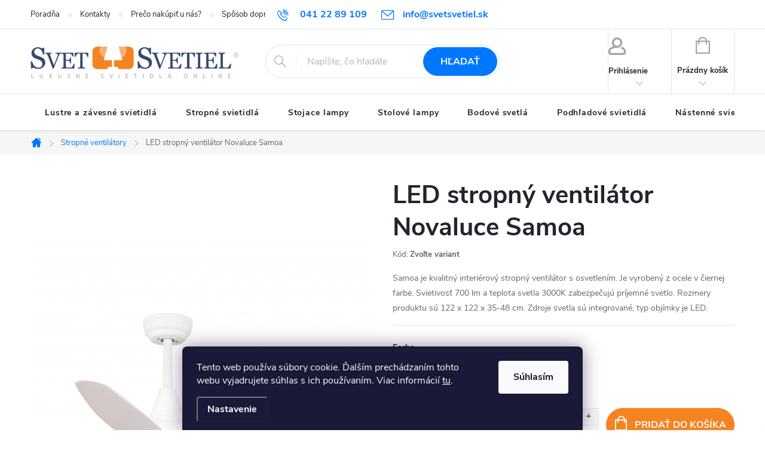

--- FILE ---
content_type: text/html; charset=utf-8
request_url: https://www.svetsvetiel.sk/samoa/
body_size: 21014
content:
<!doctype html><html lang="sk" dir="ltr" class="header-background-light external-fonts-loaded"><head><meta charset="utf-8" /><meta name="viewport" content="width=device-width,initial-scale=1" /><title>LED stropný ventilátor Novaluce Samoa - Svet svetiel</title><link rel="preconnect" href="https://cdn.myshoptet.com" /><link rel="dns-prefetch" href="https://cdn.myshoptet.com" /><link rel="preload" href="https://cdn.myshoptet.com/prj/dist/master/cms/libs/jquery/jquery-1.11.3.min.js" as="script" /><link href="https://cdn.myshoptet.com/prj/dist/master/cms/templates/frontend_templates/shared/css/font-face/roboto.css" rel="stylesheet"><script>
dataLayer = [];
dataLayer.push({'shoptet' : {
    "pageId": 768,
    "pageType": "productDetail",
    "currency": "EUR",
    "currencyInfo": {
        "decimalSeparator": ",",
        "exchangeRate": 1,
        "priceDecimalPlaces": 2,
        "symbol": "\u20ac",
        "symbolLeft": 1,
        "thousandSeparator": " "
    },
    "language": "sk",
    "projectId": 592874,
    "product": {
        "id": 14433,
        "guid": "21b8d7ca-311c-11ee-b2c1-52184aa0ea29",
        "hasVariants": true,
        "codes": [
            {
                "code": 5267301
            },
            {
                "code": 5267302
            }
        ],
        "name": "LED stropn\u00fd ventil\u00e1tor Novaluce Samoa",
        "appendix": "",
        "weight": 0,
        "manufacturer": "Novaluce",
        "manufacturerGuid": "1EF53354894F6A7CB582DA0BA3DED3EE",
        "currentCategory": "Stropn\u00e9 ventil\u00e1tory",
        "currentCategoryGuid": "3616d2d0-306d-11ee-92d3-06e450cf3816",
        "defaultCategory": "Stropn\u00e9 ventil\u00e1tory",
        "defaultCategoryGuid": "3616d2d0-306d-11ee-92d3-06e450cf3816",
        "currency": "EUR",
        "priceWithVat": 301
    },
    "stocks": [
        {
            "id": "ext",
            "title": "Sklad",
            "isDeliveryPoint": 0,
            "visibleOnEshop": 1
        }
    ],
    "cartInfo": {
        "id": null,
        "freeShipping": false,
        "freeShippingFrom": 50,
        "leftToFreeGift": {
            "formattedPrice": "\u20ac0",
            "priceLeft": 0
        },
        "freeGift": false,
        "leftToFreeShipping": {
            "priceLeft": 50,
            "dependOnRegion": 0,
            "formattedPrice": "\u20ac50"
        },
        "discountCoupon": [],
        "getNoBillingShippingPrice": {
            "withoutVat": 0,
            "vat": 0,
            "withVat": 0
        },
        "cartItems": [],
        "taxMode": "ORDINARY"
    },
    "cart": [],
    "customer": {
        "priceRatio": 1,
        "priceListId": 1,
        "groupId": null,
        "registered": false,
        "mainAccount": false
    }
}});
dataLayer.push({'cookie_consent' : {
    "marketing": "denied",
    "analytics": "denied"
}});
document.addEventListener('DOMContentLoaded', function() {
    shoptet.consent.onAccept(function(agreements) {
        if (agreements.length == 0) {
            return;
        }
        dataLayer.push({
            'cookie_consent' : {
                'marketing' : (agreements.includes(shoptet.config.cookiesConsentOptPersonalisation)
                    ? 'granted' : 'denied'),
                'analytics': (agreements.includes(shoptet.config.cookiesConsentOptAnalytics)
                    ? 'granted' : 'denied')
            },
            'event': 'cookie_consent'
        });
    });
});
</script>

<!-- Google Tag Manager -->
<script>(function(w,d,s,l,i){w[l]=w[l]||[];w[l].push({'gtm.start':
new Date().getTime(),event:'gtm.js'});var f=d.getElementsByTagName(s)[0],
j=d.createElement(s),dl=l!='dataLayer'?'&l='+l:'';j.async=true;j.src=
'https://www.googletagmanager.com/gtm.js?id='+i+dl;f.parentNode.insertBefore(j,f);
})(window,document,'script','dataLayer','GTM-ND2ZJVPJ');</script>
<!-- End Google Tag Manager -->

<meta property="og:type" content="website"><meta property="og:site_name" content="svetsvetiel.sk"><meta property="og:url" content="https://www.svetsvetiel.sk/samoa/"><meta property="og:title" content="LED stropný ventilátor Novaluce Samoa - Svet svetiel"><meta name="author" content="Svet svetiel"><meta name="web_author" content="Shoptet.sk"><meta name="dcterms.rightsHolder" content="www.svetsvetiel.sk"><meta name="robots" content="index,follow"><meta property="og:image" content="https://cdn.myshoptet.com/usr/www.svetsvetiel.sk/user/shop/big/14433_led-stropny-ventilator-novaluce-samoa.jpg?64ccdecc"><meta property="og:description" content="LED stropný ventilátor Novaluce Samoa. Samoa je kvalitný interiérový stropný ventilátor s osvetlením. Je vyrobený z ocele v čiernej farbe. Svietivosť 700 lm a teplota svetla 3000K zabezpečujú príjemné svetlo. Rozmery produktu sú 122 x 122 x 35-48 cm. Zdroje svetla sú integrované, typ objímky je LED."><meta name="description" content="LED stropný ventilátor Novaluce Samoa. Samoa je kvalitný interiérový stropný ventilátor s osvetlením. Je vyrobený z ocele v čiernej farbe. Svietivosť 700 lm a teplota svetla 3000K zabezpečujú príjemné svetlo. Rozmery produktu sú 122 x 122 x 35-48 cm. Zdroje svetla sú integrované, typ objímky je LED."><meta name="google-site-verification" content="G-RN6SZ2101M"><meta property="product:price:amount" content="301"><meta property="product:price:currency" content="EUR"><style>:root {--color-primary: #0077ff;--color-primary-h: 212;--color-primary-s: 100%;--color-primary-l: 50%;--color-primary-hover: #0077ff;--color-primary-hover-h: 212;--color-primary-hover-s: 100%;--color-primary-hover-l: 50%;--color-secondary: #f58320;--color-secondary-h: 28;--color-secondary-s: 91%;--color-secondary-l: 54%;--color-secondary-hover: #004da4;--color-secondary-hover-h: 212;--color-secondary-hover-s: 100%;--color-secondary-hover-l: 32%;--color-tertiary: #004da4;--color-tertiary-h: 212;--color-tertiary-s: 100%;--color-tertiary-l: 32%;--color-tertiary-hover: #000000;--color-tertiary-hover-h: 0;--color-tertiary-hover-s: 0%;--color-tertiary-hover-l: 0%;--color-header-background: #ffffff;--template-font: "Roboto";--template-headings-font: "Roboto";--header-background-url: url("[data-uri]");--cookies-notice-background: #1A1937;--cookies-notice-color: #F8FAFB;--cookies-notice-button-hover: #f5f5f5;--cookies-notice-link-hover: #27263f;--templates-update-management-preview-mode-content: "Náhľad aktualizácií šablóny je aktívny pre váš prehliadač."}</style>
    <script>var shoptet = shoptet || {};</script>
    <script src="https://cdn.myshoptet.com/prj/dist/master/shop/dist/main-3g-header.js.05f199e7fd2450312de2.js"></script>
<!-- User include --><!-- service 776(417) html code header -->
<link type="text/css" rel="stylesheet" media="all"  href="https://cdn.myshoptet.com/usr/paxio.myshoptet.com/user/documents/blank/style.css?v1602546"/>
<link href="https://cdn.myshoptet.com/prj/dist/master/shop/dist/font-shoptet-11.css.62c94c7785ff2cea73b2.css" rel="stylesheet">
<link href="https://cdn.myshoptet.com/usr/paxio.myshoptet.com/user/documents/blank/ikony.css?v9" rel="stylesheet">
<link type="text/css" rel="stylesheet" media="screen"  href="https://cdn.myshoptet.com/usr/paxio.myshoptet.com/user/documents/blank/preklady.css?v27" />
<link rel="stylesheet" href="https://cdn.myshoptet.com/usr/paxio.myshoptet.com/user/documents/blank/Slider/slick.css" />
<link rel="stylesheet" href="https://cdn.myshoptet.com/usr/paxio.myshoptet.com/user/documents/blank/Slider/slick-theme.css?v4" />
<link rel="stylesheet" href="https://cdn.myshoptet.com/usr/paxio.myshoptet.com/user/documents/blank/Slider/slick-classic.css?v3" />

<!-- project html code header -->
<style>

/* PŘIDÁNÍ E-MAILOVÉ ADRESY DO HLAVIČKY WEBU */

@media screen and (min-width: 1200px){
.top-navigation-bar .project-email {display: inline-block;font-size: 16px;font-weight: bold;margin-left: 24px;color: var(--color-primary);} 
a.project-email::before {content: '\e910';font-size: 16px;} 
} 
@media screen and (min-width: 360px) and (max-width: 767px){
.top-navigation-contacts{display: block !important;}
.top-navigation-contacts .project-phone{display: none !important;}
.top-navigation-contacts .project-email{display: block !important;position: absolute;right: 164px;top: 15px;color: #A3A3AF;}
a.project-email::before {content: '\e910';}
.top-navigation-contacts .project-email span{display: none;}
}

/* TLAČÍTKA SE ZAOBALENÝMI ROHY */

.btn:not(.cart-count), .compact-form .form-control, .pagination > a, .pagination > strong, a.login-btn{border-radius: 30px;}
.flag.flag-action {background-color: #f58320;} /* PŘÍZNAK AKCE */
.flag.flag-discount {background-color: #FA3C14;} /* SLEVOVÉ KOLEČKO */


</style>
<!-- /User include --><link rel="shortcut icon" href="/favicon.ico" type="image/x-icon" /><link rel="canonical" href="https://www.svetsvetiel.sk/samoa/" /><script>!function(){var t={9196:function(){!function(){var t=/\[object (Boolean|Number|String|Function|Array|Date|RegExp)\]/;function r(r){return null==r?String(r):(r=t.exec(Object.prototype.toString.call(Object(r))))?r[1].toLowerCase():"object"}function n(t,r){return Object.prototype.hasOwnProperty.call(Object(t),r)}function e(t){if(!t||"object"!=r(t)||t.nodeType||t==t.window)return!1;try{if(t.constructor&&!n(t,"constructor")&&!n(t.constructor.prototype,"isPrototypeOf"))return!1}catch(t){return!1}for(var e in t);return void 0===e||n(t,e)}function o(t,r,n){this.b=t,this.f=r||function(){},this.d=!1,this.a={},this.c=[],this.e=function(t){return{set:function(r,n){u(c(r,n),t.a)},get:function(r){return t.get(r)}}}(this),i(this,t,!n);var e=t.push,o=this;t.push=function(){var r=[].slice.call(arguments,0),n=e.apply(t,r);return i(o,r),n}}function i(t,n,o){for(t.c.push.apply(t.c,n);!1===t.d&&0<t.c.length;){if("array"==r(n=t.c.shift()))t:{var i=n,a=t.a;if("string"==r(i[0])){for(var f=i[0].split("."),s=f.pop(),p=(i=i.slice(1),0);p<f.length;p++){if(void 0===a[f[p]])break t;a=a[f[p]]}try{a[s].apply(a,i)}catch(t){}}}else if("function"==typeof n)try{n.call(t.e)}catch(t){}else{if(!e(n))continue;for(var l in n)u(c(l,n[l]),t.a)}o||(t.d=!0,t.f(t.a,n),t.d=!1)}}function c(t,r){for(var n={},e=n,o=t.split("."),i=0;i<o.length-1;i++)e=e[o[i]]={};return e[o[o.length-1]]=r,n}function u(t,o){for(var i in t)if(n(t,i)){var c=t[i];"array"==r(c)?("array"==r(o[i])||(o[i]=[]),u(c,o[i])):e(c)?(e(o[i])||(o[i]={}),u(c,o[i])):o[i]=c}}window.DataLayerHelper=o,o.prototype.get=function(t){var r=this.a;t=t.split(".");for(var n=0;n<t.length;n++){if(void 0===r[t[n]])return;r=r[t[n]]}return r},o.prototype.flatten=function(){this.b.splice(0,this.b.length),this.b[0]={},u(this.a,this.b[0])}}()}},r={};function n(e){var o=r[e];if(void 0!==o)return o.exports;var i=r[e]={exports:{}};return t[e](i,i.exports,n),i.exports}n.n=function(t){var r=t&&t.__esModule?function(){return t.default}:function(){return t};return n.d(r,{a:r}),r},n.d=function(t,r){for(var e in r)n.o(r,e)&&!n.o(t,e)&&Object.defineProperty(t,e,{enumerable:!0,get:r[e]})},n.o=function(t,r){return Object.prototype.hasOwnProperty.call(t,r)},function(){"use strict";n(9196)}()}();</script>    <!-- Global site tag (gtag.js) - Google Analytics -->
    <script async src="https://www.googletagmanager.com/gtag/js?id=G-RN6SZ2101M"></script>
    <script>
        
        window.dataLayer = window.dataLayer || [];
        function gtag(){dataLayer.push(arguments);}
        

                    console.debug('default consent data');

            gtag('consent', 'default', {"ad_storage":"denied","analytics_storage":"denied","ad_user_data":"denied","ad_personalization":"denied","wait_for_update":500});
            dataLayer.push({
                'event': 'default_consent'
            });
        
        gtag('js', new Date());

        
                gtag('config', 'G-RN6SZ2101M', {"groups":"GA4","send_page_view":false,"content_group":"productDetail","currency":"EUR","page_language":"sk"});
        
                gtag('config', 'AW-11366907442');
        
        
        
        
        
                    gtag('event', 'page_view', {"send_to":"GA4","page_language":"sk","content_group":"productDetail","currency":"EUR"});
        
                gtag('set', 'currency', 'EUR');

        gtag('event', 'view_item', {
            "send_to": "UA",
            "items": [
                {
                    "id": "5267301",
                    "name": "LED stropn\u00fd ventil\u00e1tor Novaluce Samoa",
                    "category": "Stropn\u00e9 ventil\u00e1tory",
                                        "brand": "Novaluce",
                                                            "variant": "Farba: Biela",
                                        "price": 244.72
                }
            ]
        });
        
        
        
        
        
                    gtag('event', 'view_item', {"send_to":"GA4","page_language":"sk","content_group":"productDetail","value":244.72,"currency":"EUR","items":[{"item_id":"5267301","item_name":"LED stropn\u00fd ventil\u00e1tor Novaluce Samoa","item_brand":"Novaluce","item_category":"Stropn\u00e9 ventil\u00e1tory","item_variant":"5267301~Farba: Biela","price":244.72,"quantity":1,"index":0}]});
        
        
        
        
        
        
        
        document.addEventListener('DOMContentLoaded', function() {
            if (typeof shoptet.tracking !== 'undefined') {
                for (var id in shoptet.tracking.bannersList) {
                    gtag('event', 'view_promotion', {
                        "send_to": "UA",
                        "promotions": [
                            {
                                "id": shoptet.tracking.bannersList[id].id,
                                "name": shoptet.tracking.bannersList[id].name,
                                "position": shoptet.tracking.bannersList[id].position
                            }
                        ]
                    });
                }
            }

            shoptet.consent.onAccept(function(agreements) {
                if (agreements.length !== 0) {
                    console.debug('gtag consent accept');
                    var gtagConsentPayload =  {
                        'ad_storage': agreements.includes(shoptet.config.cookiesConsentOptPersonalisation)
                            ? 'granted' : 'denied',
                        'analytics_storage': agreements.includes(shoptet.config.cookiesConsentOptAnalytics)
                            ? 'granted' : 'denied',
                                                                                                'ad_user_data': agreements.includes(shoptet.config.cookiesConsentOptPersonalisation)
                            ? 'granted' : 'denied',
                        'ad_personalization': agreements.includes(shoptet.config.cookiesConsentOptPersonalisation)
                            ? 'granted' : 'denied',
                        };
                    console.debug('update consent data', gtagConsentPayload);
                    gtag('consent', 'update', gtagConsentPayload);
                    dataLayer.push(
                        { 'event': 'update_consent' }
                    );
                }
            });
        });
    </script>
<script>
    (function(t, r, a, c, k, i, n, g) { t['ROIDataObject'] = k;
    t[k]=t[k]||function(){ (t[k].q=t[k].q||[]).push(arguments) },t[k].c=i;n=r.createElement(a),
    g=r.getElementsByTagName(a)[0];n.async=1;n.src=c;g.parentNode.insertBefore(n,g)
    })(window, document, 'script', '//www.heureka.sk/ocm/sdk.js?source=shoptet&version=2&page=product_detail', 'heureka', 'sk');

    heureka('set_user_consent', 0);
</script>
</head><body class="desktop id-768 in-stropne-ventilatory template-11 type-product type-detail one-column-body columns-mobile-2 columns-4 blank-mode blank-mode-css ums_forms_redesign--off ums_a11y_category_page--on ums_discussion_rating_forms--off ums_flags_display_unification--on ums_a11y_login--on mobile-header-version-1">
        <div id="fb-root"></div>
        <script>
            window.fbAsyncInit = function() {
                FB.init({
                    autoLogAppEvents : true,
                    xfbml            : true,
                    version          : 'v24.0'
                });
            };
        </script>
        <script async defer crossorigin="anonymous" src="https://connect.facebook.net/sk_SK/sdk.js#xfbml=1&version=v24.0"></script>
<!-- Google Tag Manager (noscript) -->
<noscript><iframe src="https://www.googletagmanager.com/ns.html?id=GTM-ND2ZJVPJ"
height="0" width="0" style="display:none;visibility:hidden"></iframe></noscript>
<!-- End Google Tag Manager (noscript) -->

    <div class="siteCookies siteCookies--bottom siteCookies--dark js-siteCookies" role="dialog" data-testid="cookiesPopup" data-nosnippet>
        <div class="siteCookies__form">
            <div class="siteCookies__content">
                <div class="siteCookies__text">
                    Tento web používa súbory cookie. Ďalším prechádzaním tohto webu vyjadrujete súhlas s ich používaním. Viac informácií <a href="/podmienky-ochrany-osobnych-udajov/" target=\"_blank\" rel=\"noopener noreferrer\">tu</a>.
                </div>
                <p class="siteCookies__links">
                    <button class="siteCookies__link js-cookies-settings" aria-label="Nastavenia cookies" data-testid="cookiesSettings">Nastavenie</button>
                </p>
            </div>
            <div class="siteCookies__buttonWrap">
                                <button class="siteCookies__button js-cookiesConsentSubmit" value="all" aria-label="Prijať cookies" data-testid="buttonCookiesAccept">Súhlasím</button>
            </div>
        </div>
        <script>
            document.addEventListener("DOMContentLoaded", () => {
                const siteCookies = document.querySelector('.js-siteCookies');
                document.addEventListener("scroll", shoptet.common.throttle(() => {
                    const st = document.documentElement.scrollTop;
                    if (st > 1) {
                        siteCookies.classList.add('siteCookies--scrolled');
                    } else {
                        siteCookies.classList.remove('siteCookies--scrolled');
                    }
                }, 100));
            });
        </script>
    </div>
<a href="#content" class="skip-link sr-only">Prejsť na obsah</a><div class="overall-wrapper"><div class="user-action"><div class="container">
    <div class="user-action-in">
                    <div id="login" class="user-action-login popup-widget login-widget" role="dialog" aria-labelledby="loginHeading">
        <div class="popup-widget-inner">
                            <h2 id="loginHeading">Prihlásenie k vášmu účtu</h2><div id="customerLogin"><form action="/action/Customer/Login/" method="post" id="formLoginIncluded" class="csrf-enabled formLogin" data-testid="formLogin"><input type="hidden" name="referer" value="" /><div class="form-group"><div class="input-wrapper email js-validated-element-wrapper no-label"><input type="email" name="email" class="form-control" autofocus placeholder="E-mailová adresa (napr. jan@novak.sk)" data-testid="inputEmail" autocomplete="email" required /></div></div><div class="form-group"><div class="input-wrapper password js-validated-element-wrapper no-label"><input type="password" name="password" class="form-control" placeholder="Heslo" data-testid="inputPassword" autocomplete="current-password" required /><span class="no-display">Nemôžete vyplniť toto pole</span><input type="text" name="surname" value="" class="no-display" /></div></div><div class="form-group"><div class="login-wrapper"><button type="submit" class="btn btn-secondary btn-text btn-login" data-testid="buttonSubmit">Prihlásiť sa</button><div class="password-helper"><a href="/registracia/" data-testid="signup" rel="nofollow">Nová registrácia</a><a href="/klient/zabudnute-heslo/" rel="nofollow">Zabudnuté heslo</a></div></div></div></form>
</div>                    </div>
    </div>

                            <div id="cart-widget" class="user-action-cart popup-widget cart-widget loader-wrapper" data-testid="popupCartWidget" role="dialog" aria-hidden="true">
    <div class="popup-widget-inner cart-widget-inner place-cart-here">
        <div class="loader-overlay">
            <div class="loader"></div>
        </div>
    </div>

    <div class="cart-widget-button">
        <a href="/kosik/" class="btn btn-conversion" id="continue-order-button" rel="nofollow" data-testid="buttonNextStep">Pokračovať do košíka</a>
    </div>
</div>
            </div>
</div>
</div><div class="top-navigation-bar" data-testid="topNavigationBar">

    <div class="container">

        <div class="top-navigation-contacts">
            <strong>Zákaznícka podpora:</strong><a href="tel:0412289109" class="project-phone" aria-label="Zavolať na 0412289109" data-testid="contactboxPhone"><span>041 22 89 109</span></a><a href="mailto:info@svetsvetiel.sk" class="project-email" data-testid="contactboxEmail"><span>info@svetsvetiel.sk</span></a>        </div>

                            <div class="top-navigation-menu">
                <div class="top-navigation-menu-trigger"></div>
                <ul class="top-navigation-bar-menu">
                                            <li class="top-navigation-menu-item-1011">
                            <a href="/poradna/">Poradňa</a>
                        </li>
                                            <li class="top-navigation-menu-item-29">
                            <a href="/kontakty/">Kontakty</a>
                        </li>
                                            <li class="top-navigation-menu-item-828">
                            <a href="/preco-nakupit-u-nas/">Prečo nakúpiť u nás?</a>
                        </li>
                                            <li class="top-navigation-menu-item-822">
                            <a href="/sposob-dopravy/">Spôsob dopravy</a>
                        </li>
                                            <li class="top-navigation-menu-item-825">
                            <a href="/sposob-platby/">Spôsob platby</a>
                        </li>
                                            <li class="top-navigation-menu-item-691">
                            <a href="/podmienky-ochrany-osobnych-udajov/">Podmienky ochrany osobných údajov</a>
                        </li>
                                            <li class="top-navigation-menu-item-39">
                            <a href="/obchodne-podmienky/">Obchodné podmienky</a>
                        </li>
                                    </ul>
                <ul class="top-navigation-bar-menu-helper"></ul>
            </div>
        
        <div class="top-navigation-tools">
            <div class="responsive-tools">
                <a href="#" class="toggle-window" data-target="search" aria-label="Hľadať" data-testid="linkSearchIcon"></a>
                                                            <a href="#" class="toggle-window" data-target="login"></a>
                                                    <a href="#" class="toggle-window" data-target="navigation" aria-label="Menu" data-testid="hamburgerMenu"></a>
            </div>
                        <button class="top-nav-button top-nav-button-login toggle-window" type="button" data-target="login" aria-haspopup="dialog" aria-controls="login" aria-expanded="false" data-testid="signin"><span>Prihlásenie</span></button>        </div>

    </div>

</div>
<header id="header"><div class="container navigation-wrapper">
    <div class="header-top">
        <div class="site-name-wrapper">
            <div class="site-name"><a href="/" data-testid="linkWebsiteLogo"><img src="https://cdn.myshoptet.com/usr/www.svetsvetiel.sk/user/logos/logo-svetsvetiel-fa.png" alt="Svet svetiel" fetchpriority="low" /></a></div>        </div>
        <div class="search" itemscope itemtype="https://schema.org/WebSite">
            <meta itemprop="headline" content="Stropné ventilátory"/><meta itemprop="url" content="https://www.svetsvetiel.sk"/><meta itemprop="text" content="LED stropný ventilátor Novaluce Samoa. Samoa je kvalitný interiérový stropný ventilátor s osvetlením. Je vyrobený z ocele v čiernej farbe. Svietivosť 700 lm a teplota svetla 3000K zabezpečujú príjemné svetlo. Rozmery produktu sú 122 x 122 x 35-48 cm. Zdroje svetla sú integrované, typ objímky je LED."/>            <form action="/action/ProductSearch/prepareString/" method="post"
    id="formSearchForm" class="search-form compact-form js-search-main"
    itemprop="potentialAction" itemscope itemtype="https://schema.org/SearchAction" data-testid="searchForm">
    <fieldset>
        <meta itemprop="target"
            content="https://www.svetsvetiel.sk/vyhladavanie/?string={string}"/>
        <input type="hidden" name="language" value="sk"/>
        
            
<input
    type="search"
    name="string"
        class="query-input form-control search-input js-search-input"
    placeholder="Napíšte, čo hľadáte"
    autocomplete="off"
    required
    itemprop="query-input"
    aria-label="Vyhľadávanie"
    data-testid="searchInput"
>
            <button type="submit" class="btn btn-default" data-testid="searchBtn">Hľadať</button>
        
    </fieldset>
</form>
        </div>
        <div class="navigation-buttons">
                
    <a href="/kosik/" class="btn btn-icon toggle-window cart-count" data-target="cart" data-hover="true" data-redirect="true" data-testid="headerCart" rel="nofollow" aria-haspopup="dialog" aria-expanded="false" aria-controls="cart-widget">
        
                <span class="sr-only">Nákupný košík</span>
        
            <span class="cart-price visible-lg-inline-block" data-testid="headerCartPrice">
                                    Prázdny košík                            </span>
        
    
            </a>
        </div>
    </div>
    <nav id="navigation" aria-label="Hlavné menu" data-collapsible="true"><div class="navigation-in menu"><ul class="menu-level-1" role="menubar" data-testid="headerMenuItems"><li class="menu-item-708" role="none"><a href="/lustre-a-zavesne-svietidla/" data-testid="headerMenuItem" role="menuitem" aria-expanded="false"><b>Lustre a závesné svietidlá FAV</b></a></li>
<li class="menu-item-711" role="none"><a href="/stropne-svietidla/" data-testid="headerMenuItem" role="menuitem" aria-expanded="false"><b>Stropné svietidlá FAV</b></a></li>
<li class="menu-item-750" role="none"><a href="/stojace-lampy/" data-testid="headerMenuItem" role="menuitem" aria-expanded="false"><b>Stojace lampy</b></a></li>
<li class="menu-item-714" role="none"><a href="/stolove-lampy/" data-testid="headerMenuItem" role="menuitem" aria-expanded="false"><b>Stolové lampy</b></a></li>
<li class="menu-item-735" role="none"><a href="/bodove-svetla/" data-testid="headerMenuItem" role="menuitem" aria-expanded="false"><b>Bodové svetlá FAV</b></a></li>
<li class="menu-item-720" role="none"><a href="/podhladove-svietidla/" data-testid="headerMenuItem" role="menuitem" aria-expanded="false"><b>Podhľadové svietidlá FAV</b></a></li>
<li class="menu-item-717" role="none"><a href="/nastenne-svietidla/" data-testid="headerMenuItem" role="menuitem" aria-expanded="false"><b>Nástenné svietidlá</b></a></li>
<li class="menu-item-768" role="none"><a href="/stropne-ventilatory/" class="active" data-testid="headerMenuItem" role="menuitem" aria-expanded="false"><b>Stropné ventilátory</b></a></li>
</ul>
    <ul class="navigationActions" role="menu">
                            <li role="none">
                                    <a href="/login/?backTo=%2Fsamoa%2F" rel="nofollow" data-testid="signin" role="menuitem"><span>Prihlásenie</span></a>
                            </li>
                        </ul>
</div><span class="navigation-close"></span></nav><div class="menu-helper" data-testid="hamburgerMenu"><span>Viac</span></div>
</div></header><!-- / header -->


                    <div class="container breadcrumbs-wrapper">
            <div class="breadcrumbs navigation-home-icon-wrapper" itemscope itemtype="https://schema.org/BreadcrumbList">
                                                                            <span id="navigation-first" data-basetitle="Svet svetiel" itemprop="itemListElement" itemscope itemtype="https://schema.org/ListItem">
                <a href="/" itemprop="item" class="navigation-home-icon"><span class="sr-only" itemprop="name">Domov</span></a>
                <span class="navigation-bullet">/</span>
                <meta itemprop="position" content="1" />
            </span>
                                <span id="navigation-1" itemprop="itemListElement" itemscope itemtype="https://schema.org/ListItem">
                <a href="/stropne-ventilatory/" itemprop="item" data-testid="breadcrumbsSecondLevel"><span itemprop="name">Stropné ventilátory</span></a>
                <span class="navigation-bullet">/</span>
                <meta itemprop="position" content="2" />
            </span>
                                            <span id="navigation-2" itemprop="itemListElement" itemscope itemtype="https://schema.org/ListItem" data-testid="breadcrumbsLastLevel">
                <meta itemprop="item" content="https://www.svetsvetiel.sk/samoa/" />
                <meta itemprop="position" content="3" />
                <span itemprop="name" data-title="LED stropný ventilátor Novaluce Samoa">LED stropný ventilátor Novaluce Samoa <span class="appendix"></span></span>
            </span>
            </div>
        </div>
    
<div id="content-wrapper" class="container content-wrapper">
    
    <div class="content-wrapper-in">
                <main id="content" class="content wide">
                                                        <script>
            
            var shoptet = shoptet || {};
            shoptet.variantsUnavailable = shoptet.variantsUnavailable || {};
            
            shoptet.variantsUnavailable.availableVariantsResource = ["4-4194","4-1"]
        </script>
                                                                    
<div class="p-detail" itemscope itemtype="https://schema.org/Product">

    
    <meta itemprop="name" content="LED stropný ventilátor Novaluce Samoa" />
    <meta itemprop="category" content="Úvodná stránka &gt; Stropné ventilátory &gt; LED stropný ventilátor Novaluce Samoa" />
    <meta itemprop="url" content="https://www.svetsvetiel.sk/samoa/" />
    <meta itemprop="image" content="https://cdn.myshoptet.com/usr/www.svetsvetiel.sk/user/shop/big/14433_led-stropny-ventilator-novaluce-samoa.jpg?64ccdecc" />
            <meta itemprop="description" content="Samoa je kvalitný interiérový stropný ventilátor s osvetlením. Je vyrobený z ocele v čiernej farbe. Svietivosť 700 lm a teplota svetla 3000K zabezpečujú príjemné svetlo. Rozmery produktu sú 122 x 122 x 35-48 cm. Zdroje svetla sú integrované, typ objímky je LED." />
                <span class="js-hidden" itemprop="manufacturer" itemscope itemtype="https://schema.org/Organization">
            <meta itemprop="name" content="Novaluce" />
        </span>
        <span class="js-hidden" itemprop="brand" itemscope itemtype="https://schema.org/Brand">
            <meta itemprop="name" content="Novaluce" />
        </span>
                            <meta itemprop="gtin13" content="5212017419026" />                    <meta itemprop="gtin13" content="5212017419033" />            
        <div class="p-detail-inner">

        <div class="p-detail-inner-header">
            <h1>
                  LED stropný ventilátor Novaluce Samoa            </h1>

                <span class="p-code">
        <span class="p-code-label">Kód:</span>
                                                        <span class="parameter-dependent
 no-display 4-4194">
                    5267302
                </span>
                                    <span class="parameter-dependent
 no-display 4-1">
                    5267301
                </span>
                                <span class="parameter-dependent default-variant">Zvoľte variant</span>
                        </span>
        </div>

        <form action="/action/Cart/addCartItem/" method="post" id="product-detail-form" class="pr-action csrf-enabled" data-testid="formProduct">

            <meta itemprop="productID" content="14433" /><meta itemprop="identifier" content="21b8d7ca-311c-11ee-b2c1-52184aa0ea29" /><span itemprop="offers" itemscope itemtype="https://schema.org/Offer"><meta itemprop="sku" content="5267302" /><link itemprop="availability" href="https://schema.org/PreOrder" /><meta itemprop="url" content="https://www.svetsvetiel.sk/samoa/" /><meta itemprop="price" content="301.00" /><meta itemprop="priceCurrency" content="EUR" /><link itemprop="itemCondition" href="https://schema.org/NewCondition" /><meta itemprop="warranty" content="3 roky" /></span><span itemprop="offers" itemscope itemtype="https://schema.org/Offer"><meta itemprop="sku" content="5267301" /><link itemprop="availability" href="https://schema.org/PreOrder" /><meta itemprop="url" content="https://www.svetsvetiel.sk/samoa/" /><meta itemprop="price" content="301.00" /><meta itemprop="priceCurrency" content="EUR" /><link itemprop="itemCondition" href="https://schema.org/NewCondition" /><meta itemprop="warranty" content="3 roky" /></span><input type="hidden" name="productId" value="14433" /><input type="hidden" name="priceId" value="14436" /><input type="hidden" name="language" value="sk" />

            <div class="row product-top">

                <div class="col-xs-12">

                    <div class="p-detail-info">
                        
                        
                                                    <div><a href="/znacka/novaluce/" data-testid="productCardBrandName">Značka: <span>Novaluce</span></a></div>
                        
                    </div>

                </div>

                <div class="col-xs-12 col-lg-6 p-image-wrapper">

                    
                    <div class="p-image" style="" data-testid="mainImage">

                        

    


                        

<a href="https://cdn.myshoptet.com/usr/www.svetsvetiel.sk/user/shop/big/14433_led-stropny-ventilator-novaluce-samoa.jpg?64ccdecc" class="p-main-image cloud-zoom" data-href="https://cdn.myshoptet.com/usr/www.svetsvetiel.sk/user/shop/orig/14433_led-stropny-ventilator-novaluce-samoa.jpg?64ccdecc"><img src="https://cdn.myshoptet.com/usr/www.svetsvetiel.sk/user/shop/big/14433_led-stropny-ventilator-novaluce-samoa.jpg?64ccdecc" alt="LED stropný ventilátor Novaluce Samoa" width="1024" height="1365"  fetchpriority="high" />
</a>                    </div>

                    
    <div class="p-thumbnails-wrapper">

        <div class="p-thumbnails">

            <div class="p-thumbnails-inner">

                <div>
                                                                                        <a href="https://cdn.myshoptet.com/usr/www.svetsvetiel.sk/user/shop/big/14433_led-stropny-ventilator-novaluce-samoa.jpg?64ccdecc" class="p-thumbnail highlighted">
                            <img src="data:image/svg+xml,%3Csvg%20width%3D%22100%22%20height%3D%22100%22%20xmlns%3D%22http%3A%2F%2Fwww.w3.org%2F2000%2Fsvg%22%3E%3C%2Fsvg%3E" alt="LED stropný ventilátor Novaluce Samoa" width="100" height="100"  data-src="https://cdn.myshoptet.com/usr/www.svetsvetiel.sk/user/shop/related/14433_led-stropny-ventilator-novaluce-samoa.jpg?64ccdecc" fetchpriority="low" />
                        </a>
                        <a href="https://cdn.myshoptet.com/usr/www.svetsvetiel.sk/user/shop/big/14433_led-stropny-ventilator-novaluce-samoa.jpg?64ccdecc" class="cbox-gal" data-gallery="lightbox[gallery]" data-alt="LED stropný ventilátor Novaluce Samoa"></a>
                                                                    <a href="https://cdn.myshoptet.com/usr/www.svetsvetiel.sk/user/shop/big/14433-7_led-stropny-ventilator-novaluce-samoa.jpg?64f71f84" class="p-thumbnail">
                            <img src="data:image/svg+xml,%3Csvg%20width%3D%22100%22%20height%3D%22100%22%20xmlns%3D%22http%3A%2F%2Fwww.w3.org%2F2000%2Fsvg%22%3E%3C%2Fsvg%3E" alt="LED stropný ventilátor Novaluce Samoa" width="100" height="100"  data-src="https://cdn.myshoptet.com/usr/www.svetsvetiel.sk/user/shop/related/14433-7_led-stropny-ventilator-novaluce-samoa.jpg?64f71f84" fetchpriority="low" />
                        </a>
                        <a href="https://cdn.myshoptet.com/usr/www.svetsvetiel.sk/user/shop/big/14433-7_led-stropny-ventilator-novaluce-samoa.jpg?64f71f84" class="cbox-gal" data-gallery="lightbox[gallery]" data-alt="LED stropný ventilátor Novaluce Samoa"></a>
                                                                    <a href="https://cdn.myshoptet.com/usr/www.svetsvetiel.sk/user/shop/big/14433-1_led-stropny-ventilator-novaluce-samoa.jpg?64ccdecc" class="p-thumbnail">
                            <img src="data:image/svg+xml,%3Csvg%20width%3D%22100%22%20height%3D%22100%22%20xmlns%3D%22http%3A%2F%2Fwww.w3.org%2F2000%2Fsvg%22%3E%3C%2Fsvg%3E" alt="LED stropný ventilátor Novaluce Samoa" width="100" height="100"  data-src="https://cdn.myshoptet.com/usr/www.svetsvetiel.sk/user/shop/related/14433-1_led-stropny-ventilator-novaluce-samoa.jpg?64ccdecc" fetchpriority="low" />
                        </a>
                        <a href="https://cdn.myshoptet.com/usr/www.svetsvetiel.sk/user/shop/big/14433-1_led-stropny-ventilator-novaluce-samoa.jpg?64ccdecc" class="cbox-gal" data-gallery="lightbox[gallery]" data-alt="LED stropný ventilátor Novaluce Samoa"></a>
                                                                    <a href="https://cdn.myshoptet.com/usr/www.svetsvetiel.sk/user/shop/big/14433-2_led-stropny-ventilator-novaluce-samoa.jpg?64ccdecc" class="p-thumbnail">
                            <img src="data:image/svg+xml,%3Csvg%20width%3D%22100%22%20height%3D%22100%22%20xmlns%3D%22http%3A%2F%2Fwww.w3.org%2F2000%2Fsvg%22%3E%3C%2Fsvg%3E" alt="LED stropný ventilátor Novaluce Samoa" width="100" height="100"  data-src="https://cdn.myshoptet.com/usr/www.svetsvetiel.sk/user/shop/related/14433-2_led-stropny-ventilator-novaluce-samoa.jpg?64ccdecc" fetchpriority="low" />
                        </a>
                        <a href="https://cdn.myshoptet.com/usr/www.svetsvetiel.sk/user/shop/big/14433-2_led-stropny-ventilator-novaluce-samoa.jpg?64ccdecc" class="cbox-gal" data-gallery="lightbox[gallery]" data-alt="LED stropný ventilátor Novaluce Samoa"></a>
                                    </div>

            </div>

            <a href="#" class="thumbnail-prev"></a>
            <a href="#" class="thumbnail-next"></a>

        </div>

    </div>


                </div>

                <div class="col-xs-12 col-lg-6 p-info-wrapper">

                    
                    
                        <div class="p-final-price-wrapper">

                                                                                    <strong class="price-final" data-testid="productCardPrice">
                        <span class="price-final-holder">
                    €301
    

            </span>
            </strong>
                                                            <span class="price-measure">
                    
                        </span>
                            

                        </div>

                    
                    
                                                                                    <div class="availability-value" title="Dostupnosť">
                                    

                                                <span class="parameter-dependent
 no-display 4-4194">
                <span class="availability-label" style="color: #0042aa">
                                            2 - 3 týždne
                                    </span>
                            </span>
                                            <span class="parameter-dependent
 no-display 4-1">
                <span class="availability-label" style="color: #0042aa">
                                            2 - 3 týždne
                                    </span>
                            </span>
                <span class="parameter-dependent default-variant">
            <span class="availability-label">
                Zvoľte variant            </span>
        </span>
                                    </div>
                                                    
                        <table class="detail-parameters">
                            <tbody>
                                                                                            <script>
    shoptet.variantsSplit = shoptet.variantsSplit || {};
    shoptet.variantsSplit.necessaryVariantData = {"4-4194":{"name":"LED stropn\u00fd ventil\u00e1tor Novaluce Samoa","isNotSoldOut":true,"zeroPrice":0,"id":14439,"code":"5267302","price":"\u20ac301","standardPrice":"\u20ac301","actionPriceActive":0,"priceUnformatted":301,"variantImage":{"detail":"https:\/\/cdn.myshoptet.com\/usr\/www.svetsvetiel.sk\/user\/shop\/detail\/14433-7_led-stropny-ventilator-novaluce-samoa.jpg?64f71f84","detail_small":"https:\/\/cdn.myshoptet.com\/usr\/www.svetsvetiel.sk\/user\/shop\/detail_small\/14433-7_led-stropny-ventilator-novaluce-samoa.jpg?64f71f84","cart":"https:\/\/cdn.myshoptet.com\/usr\/www.svetsvetiel.sk\/user\/shop\/related\/14433-7_led-stropny-ventilator-novaluce-samoa.jpg?64f71f84","big":"https:\/\/cdn.myshoptet.com\/usr\/www.svetsvetiel.sk\/user\/shop\/big\/14433-7_led-stropny-ventilator-novaluce-samoa.jpg?64f71f84"},"freeShipping":0,"freeBilling":0,"decimalCount":0,"availabilityName":"2 - 3 t\u00fd\u017edne","availabilityColor":"#0042aa","minimumAmount":1,"maximumAmount":9999},"4-1":{"name":"LED stropn\u00fd ventil\u00e1tor Novaluce Samoa","isNotSoldOut":true,"zeroPrice":0,"id":14436,"code":"5267301","price":"\u20ac301","standardPrice":"\u20ac301","actionPriceActive":0,"priceUnformatted":301,"variantImage":{"detail":"https:\/\/cdn.myshoptet.com\/usr\/www.svetsvetiel.sk\/user\/shop\/detail\/14433_led-stropny-ventilator-novaluce-samoa.jpg?64ccdecc","detail_small":"https:\/\/cdn.myshoptet.com\/usr\/www.svetsvetiel.sk\/user\/shop\/detail_small\/14433_led-stropny-ventilator-novaluce-samoa.jpg?64ccdecc","cart":"https:\/\/cdn.myshoptet.com\/usr\/www.svetsvetiel.sk\/user\/shop\/related\/14433_led-stropny-ventilator-novaluce-samoa.jpg?64ccdecc","big":"https:\/\/cdn.myshoptet.com\/usr\/www.svetsvetiel.sk\/user\/shop\/big\/14433_led-stropny-ventilator-novaluce-samoa.jpg?64ccdecc"},"freeShipping":0,"freeBilling":0,"decimalCount":0,"availabilityName":"2 - 3 t\u00fd\u017edne","availabilityColor":"#0042aa","minimumAmount":1,"maximumAmount":9999}};
</script>
                                                                    <tr class="variant-list variant-not-chosen-anchor">
                                        <th>
                                                Farba
                                        </th>
                                        <td>
                                                                                            <div class="hidden-split-parameter parameter-id-4" id="parameter-id-4" data-parameter-id="4" data-parameter-name="Farba" data-testid="selectVariant_4"><span><input type="radio" name="parameterValueId[4]" class="variant-default" value="" data-index="0" data-disable-button="1" data-disable-reason="Zvoľte variant" checked="true" /></span><label class="advanced-parameter"><span class="advanced-parameter-inner show-tooltip" title="Čierna" data-testid="variant_Čierna" style="background-color: #000000"></span><input type="radio" name="parameterValueId[4]" value="4194" /><span class="parameter-value">Čierna</span></label><label class="advanced-parameter"><span class="advanced-parameter-inner show-tooltip" title="Biela" data-testid="variant_Biela" style="background-color: #ffffff"></span><input type="radio" name="parameterValueId[4]" value="1" /><span class="parameter-value">Biela</span></label></div>
                                                                                    </td>
                                    </tr>
                                                                <tr>
                                    <td colspan="2">
                                        <div id="jsUnavailableCombinationMessage" class="no-display">
    Zvolený variant nie je k dispozícii. <a href="#" id="jsSplitVariantsReset">Reset vybraných parametrov</a>.
</div>
                                    </td>
                                </tr>
                            
                            
                            
                                                            <tr>
                                    <th colspan="2">
                                        <span class="delivery-time-label">Môžeme doručiť do:</span>
                                                                <div class="delivery-time" data-testid="deliveryTime">
                                                            <span class="parameter-dependent
                         no-display                         4-4194                        "
                        >
                                                    12.2.2026
                                            </span>
                                            <span class="parameter-dependent
                         no-display                         4-1                        "
                        >
                                                    12.2.2026
                                            </span>
                                        <span class="parameter-dependent default-variant">
                        Zvoľte variant                    </span>
                            </div>
                                                                                            </th>
                                </tr>
                                                                                    </tbody>
                        </table>

                                                                            
                            <div class="add-to-cart" data-testid="divAddToCart">
                
<span class="quantity">
    <span
        class="increase-tooltip js-increase-tooltip"
        data-trigger="manual"
        data-container="body"
        data-original-title="Nie je možné zakúpiť viac než 9999 ks."
        aria-hidden="true"
        role="tooltip"
        data-testid="tooltip">
    </span>

    <span
        class="decrease-tooltip js-decrease-tooltip"
        data-trigger="manual"
        data-container="body"
        data-original-title="Minimálne množstvo, ktoré je možné zakúpiť je 1 ks."
        aria-hidden="true"
        role="tooltip"
        data-testid="tooltip">
    </span>
    <label>
        <input
            type="number"
            name="amount"
            value="1"
            class="amount"
            autocomplete="off"
            data-decimals="0"
                        step="1"
            min="1"
            max="9999"
            aria-label="Množstvo"
            data-testid="cartAmount"/>
    </label>

    <button
        class="increase"
        type="button"
        aria-label="Zvýšiť množstvo o 1"
        data-testid="increase">
            <span class="increase__sign">&plus;</span>
    </button>

    <button
        class="decrease"
        type="button"
        aria-label="Znížiť množstvo o 1"
        data-testid="decrease">
            <span class="decrease__sign">&minus;</span>
    </button>
</span>
                    
    <button type="submit" class="btn btn-lg btn-conversion add-to-cart-button" data-testid="buttonAddToCart" aria-label="Pridať do košíka LED stropný ventilátor Novaluce Samoa">Pridať do košíka</button>

            </div>
                    
                    
                    

                                            <div class="p-short-description" data-testid="productCardShortDescr">
                            Samoa je kvalitný interiérový stropný ventilátor s osvetlením. Je vyrobený z ocele v čiernej farbe. Svietivosť 700 lm a teplota svetla 3000K zabezpečujú príjemné svetlo. Rozmery produktu sú 122 x 122 x 35-48 cm. Zdroje svetla sú integrované, typ objímky je LED.
                        </div>
                    
                    
                    <div class="social-buttons-wrapper">
                        <div class="link-icons watchdog-active" data-testid="productDetailActionIcons">
    <a href="#" class="link-icon print" title="Tlačiť produkt"><span>Tlač</span></a>
    <a href="/samoa:otazka/" class="link-icon chat" title="Hovoriť s predajcom" rel="nofollow"><span>Opýtať sa</span></a>
            <a href="/samoa:strazit-cenu/" class="link-icon watchdog" title="Strážiť cenu" rel="nofollow"><span>Strážiť</span></a>
                <a href="#" class="link-icon share js-share-buttons-trigger" title="Zdieľať produkt"><span>Zdieľať</span></a>
    </div>
                            <div class="social-buttons no-display">
                    <div class="twitter">
                <script>
        window.twttr = (function(d, s, id) {
            var js, fjs = d.getElementsByTagName(s)[0],
                t = window.twttr || {};
            if (d.getElementById(id)) return t;
            js = d.createElement(s);
            js.id = id;
            js.src = "https://platform.twitter.com/widgets.js";
            fjs.parentNode.insertBefore(js, fjs);
            t._e = [];
            t.ready = function(f) {
                t._e.push(f);
            };
            return t;
        }(document, "script", "twitter-wjs"));
        </script>

<a
    href="https://twitter.com/share"
    class="twitter-share-button"
        data-lang="sk"
    data-url="https://www.svetsvetiel.sk/samoa/"
>Tweet</a>

            </div>
                    <div class="facebook">
                <div
            data-layout="button"
        class="fb-share-button"
    >
</div>

            </div>
                                <div class="close-wrapper">
        <a href="#" class="close-after js-share-buttons-trigger" title="Zdieľať produkt">Zavrieť</a>
    </div>

            </div>
                    </div>

                    
                </div>

            </div>

        </form>
    </div>

                            <div class="benefitBanner position--benefitProduct">
                                    <div class="benefitBanner__item"><div class="benefitBanner__picture"><img src="data:image/svg+xml,%3Csvg%20width%3D%22100%22%20height%3D%22100%22%20xmlns%3D%22http%3A%2F%2Fwww.w3.org%2F2000%2Fsvg%22%3E%3C%2Fsvg%3E" data-src="https://cdn.myshoptet.com/usr/www.svetsvetiel.sk/user/banners/icons8-guarantee-100.png?64e4858a" class="benefitBanner__img" alt="Sme Váš overený predajca" fetchpriority="low" width="100" height="100"></div><div class="benefitBanner__content"><strong class="benefitBanner__title">Váš overený predajca</strong><div class="benefitBanner__data">Sme tu pre Vás od roku 2009</div></div></div>
                                                <div class="benefitBanner__item"><div class="benefitBanner__picture"><img src="data:image/svg+xml,%3Csvg%20width%3D%22100%22%20height%3D%22100%22%20xmlns%3D%22http%3A%2F%2Fwww.w3.org%2F2000%2Fsvg%22%3E%3C%2Fsvg%3E" data-src="https://cdn.myshoptet.com/usr/www.svetsvetiel.sk/user/banners/icons8-free-shipping-100.png?64e4870b" class="benefitBanner__img" alt="doprava zdarma od 50€" fetchpriority="low" width="100" height="100"></div><div class="benefitBanner__content"><strong class="benefitBanner__title">Doprava zdarma od 50€</strong><div class="benefitBanner__data">po celom Slovensku</div></div></div>
                                                <div class="benefitBanner__item"><div class="benefitBanner__picture"><img src="data:image/svg+xml,%3Csvg%20width%3D%22100%22%20height%3D%22100%22%20xmlns%3D%22http%3A%2F%2Fwww.w3.org%2F2000%2Fsvg%22%3E%3C%2Fsvg%3E" data-src="https://cdn.myshoptet.com/usr/www.svetsvetiel.sk/user/banners/icons8-low-price-euro-100.png?64e486a3" class="benefitBanner__img" alt="Našich zákazníkov si ceníme" fetchpriority="low" width="100" height="100"></div><div class="benefitBanner__content"><strong class="benefitBanner__title">Zákazníkov si ceníme</strong><div class="benefitBanner__data">čím viac nakúpite, tým viac šetríte!</div></div></div>
                                                <div class="benefitBanner__item"><div class="benefitBanner__picture"><img src="data:image/svg+xml,%3Csvg%20width%3D%22100%22%20height%3D%22100%22%20xmlns%3D%22http%3A%2F%2Fwww.w3.org%2F2000%2Fsvg%22%3E%3C%2Fsvg%3E" data-src="https://cdn.myshoptet.com/usr/www.svetsvetiel.sk/user/banners/icons8-good-quality-100.png?64e4879e" class="benefitBanner__img" alt="nadštandardná doba na vrátenie tovaru" fetchpriority="low" width="100" height="100"></div><div class="benefitBanner__content"><strong class="benefitBanner__title">30 dní na vrátenie</strong><div class="benefitBanner__data">nadštandardná doba na vrátenie tovaru</div></div></div>
                        </div>

        
    
        
    <div class="shp-tabs-wrapper p-detail-tabs-wrapper">
        <div class="row">
            <div class="col-sm-12 shp-tabs-row responsive-nav">
                <div class="shp-tabs-holder">
    <ul id="p-detail-tabs" class="shp-tabs p-detail-tabs visible-links" role="tablist">
                            <li class="shp-tab active" data-testid="tabDescription">
                <a href="#description" class="shp-tab-link" role="tab" data-toggle="tab">Popis</a>
            </li>
                                                                                                                                 <li class="shp-tab" data-testid="tabBrand">
                <a href="#manufacturerDescription" class="shp-tab-link" role="tab" data-toggle="tab">Značka<span class="tab-manufacturer-name" data-testid="productCardBrandName"> Novaluce</span></a>
            </li>
                                </ul>
</div>
            </div>
            <div class="col-sm-12 ">
                <div id="tab-content" class="tab-content">
                                                                                                            <div id="description" class="tab-pane fade in active" role="tabpanel">
        <div class="description-inner">
            <div class="basic-description">
                <h3>Podrobný popis</h3>
                                    <p>Popis produktu nie je dostupný</p>
                            </div>
            
            <div class="extended-description">
            <h3>Dodatočné parametre</h3>
            <table class="detail-parameters">
                <tbody>
                    <tr>
    <th>
        <span class="row-header-label">
            Kategória<span class="row-header-label-colon">:</span>
        </span>
    </th>
    <td>
        <a href="/stropne-ventilatory/">Stropné ventilátory</a>    </td>
</tr>
    <tr>
        <th>
            <span class="row-header-label">
                Záruka<span class="row-header-label-colon">:</span>
            </span>
        </th>
        <td>
            3 roky
        </td>
    </tr>
    <tr class="productEan">
      <th>
          <span class="row-header-label productEan__label">
              EAN<span class="row-header-label-colon">:</span>
          </span>
      </th>
      <td>
          <span class="productEan__value js-productEan__value">Zvoľte variant</span>
      </td>
  </tr>
            <tr>
            <th>
                <span class="row-header-label has-tooltip">
                                            <span class="show-tooltip question-tooltip" title="Materiál, z ktorého je tovar vyrobený.">?</span> Materiál<span class="row-header-label-colon">:</span>
                                    </span>
            </th>
            <td>
                                                            <a href='/stropne-ventilatory/?pv15=21'>Sklo</a>,                                                                                 <a href='/stropne-ventilatory/?pv15=3168'>Oceľ</a>                                                </td>
        </tr>
            <tr>
            <th>
                <span class="row-header-label has-tooltip">
                                            <span class="show-tooltip question-tooltip" title="Svietidlo s možnosťou regulácie svietivosti.">?</span> Stmievateľné<span class="row-header-label-colon">:</span>
                                    </span>
            </th>
            <td>
                                                            <a href='/stropne-ventilatory/?pv69=2895'>nie</a>                                                </td>
        </tr>
            <tr>
            <th>
                <span class="row-header-label has-tooltip">
                                            <span class="show-tooltip question-tooltip" title="Svietivosť svietidla">?</span> Svietivosť<span class="row-header-label-colon">:</span>
                                    </span>
            </th>
            <td>
                                                            700 lm                                                </td>
        </tr>
            <tr>
            <th>
                <span class="row-header-label has-tooltip">
                                            <span class="show-tooltip question-tooltip" title="Teplota svetla je farba vybraná na spektre od červenej, cez žltú a bielu, až po modrú. Hodnoty na nej značíme v kelvinoch, čo sú základné jednotky pre teplotu v medzinárodnej sústave SI. Úplne v ľavej časti nájdeme červenú farbu, ktorú má napríklad plameň sviečky.">?</span> Teplota svetla<span class="row-header-label-colon">:</span>
                                    </span>
            </th>
            <td>
                                                            <a href='/stropne-ventilatory/?pv51=96'>3000K</a>                                                </td>
        </tr>
            <tr>
            <th>
                <span class="row-header-label has-tooltip">
                                            <span class="show-tooltip question-tooltip" title="Slovo objímka potom označuje časť svietidla, do ktorej pätica žiarovky zapadá. Objímka udržiava žiarovku pevne pripojenú k svietidlu, aby cez ňu mohol prechádzať el. prúd s čo najmenším odporom.">?</span> Typ objímky<span class="row-header-label-colon">:</span>
                                    </span>
            </th>
            <td>
                                                            <a href='/stropne-ventilatory/?pv24=90'>LED</a>                                                </td>
        </tr>
            <tr>
            <th>
                <span class="row-header-label has-tooltip">
                                            <span class="show-tooltip question-tooltip" title="Sú zdroje na svietidle obsiahnuté v základnej dodávke?">?</span> Vrátane zdrojov<span class="row-header-label-colon">:</span>
                                    </span>
            </th>
            <td>
                                                            áno integrované                                                </td>
        </tr>
                <tr>
            <th>
                <span class="row-header-label">
                                                                        Farba<span class="row-header-label-colon">:</span>
                                                            </span>
            </th>
            <td>biela</td>
        </tr>
            <tr>
            <th>
                <span class="row-header-label">
                                                                        Rozmer<span class="row-header-label-colon">:</span>
                                                            </span>
            </th>
            <td>122 x 122 x 35-48 cm</td>
        </tr>
                    </tbody>
            </table>
        </div>
    
        </div>
    </div>
                                                                                                                                                                        <div id="manufacturerDescription" class="tab-pane fade manufacturerDescription" role="tabpanel">
        <p><meta charset="UTF-8" /></p>
<p>Novaluce je ďalšou zaujímavou značkou z oblasti osvetlenia, ktorá prináša širokú škálu moderných svietidiel pre rôzne interiérové potreby. Táto značka sa zameriava na kombináciu estetického dizajnu, funkčnosti a kvality.</p>
<p>Novaluce sa snaží prispôsobiť sa meniacim sa trendom v oblasti osvetlenia a zároveň sa držať koreňov klasického dizajnu. Ich portfólio obsahuje rôzne druhy svietidiel, od stropných po nástenné, závesné, stojace a ďalšie, čo umožňuje zákazníkom nájsť presne tie správne svetelné riešenia pre svoje priestory.</p>
<p>Jedným z charakteristických rysov svietidiel od Novaluce je ich schopnosť sa zapájať do rôznych interiérových štýlov. Môžete nájsť svietidlá, ktoré sa hodia do moderných minimalistických priestorov, ale aj do klasických či industriálnych interiérov.</p>
<p>Novaluce sa tiež venuje využívaniu nových technológií, čo môže zahŕňať LED osvetlenie, inteligentné ovládanie a energeticky úsporné riešenia. Ich svietidlá nie len poskytujú svetlo, ale aj pridávajú hodnotu vášmu interiéru svojím dizajnom a výkonom.</p>
<p>Ak hľadáte svietidlá, ktoré spájajú moderný dizajn s funkčnosťou a kvalitou, Novaluce by mohla byť značkou, ktorú by ste mali zvážiť. Ich variabilná ponuka vám umožní vybrať si svietidlá, ktoré budú najlepšie odrážať váš osobný štýl a potreby osvetlenia vo vašich priestoroch.</p>
    </div>
                                        </div>
            </div>
        </div>
    </div>

</div>
                    </main>
    </div>
    
            
    
</div>
        
        
                            <footer id="footer">
                    <h2 class="sr-only">Zápätie</h2>
                    
                                                                <div class="container footer-rows">
                            
    

<div class="site-name"><a href="/" data-testid="linkWebsiteLogo"><img src="data:image/svg+xml,%3Csvg%20width%3D%221%22%20height%3D%221%22%20xmlns%3D%22http%3A%2F%2Fwww.w3.org%2F2000%2Fsvg%22%3E%3C%2Fsvg%3E" alt="Svet svetiel" data-src="https://cdn.myshoptet.com/usr/www.svetsvetiel.sk/user/logos/logo-svetsvetiel-fa.png" fetchpriority="low" /></a></div>
<div class="custom-footer elements-5">
                    
                
        <div class="custom-footer__articles ">
                                                                                                                        <h4><span>Informácie pre vás</span></h4>
    <ul>
                    <li><a href="/poradna/">Poradňa</a></li>
                    <li><a href="/kontakty/">Kontakty</a></li>
                    <li><a href="/preco-nakupit-u-nas/">Prečo nakúpiť u nás?</a></li>
                    <li><a href="/sposob-dopravy/">Spôsob dopravy</a></li>
                    <li><a href="/sposob-platby/">Spôsob platby</a></li>
                    <li><a href="/podmienky-ochrany-osobnych-udajov/">Podmienky ochrany osobných údajov</a></li>
                    <li><a href="/obchodne-podmienky/">Obchodné podmienky</a></li>
            </ul>

                                                        </div>
                    
                
        <div class="custom-footer__newsletter extended">
                                                                                                                <div class="newsletter-header">
        <h4 class="topic"><span>Odoberať newsletter</span></h4>
        
    </div>
            <form action="/action/MailForm/subscribeToNewsletters/" method="post" id="formNewsletterWidget" class="subscribe-form compact-form">
    <fieldset>
        <input type="hidden" name="formId" value="2" />
                <span class="no-display">Nevypĺňajte toto pole:</span>
        <input type="text" name="surname" class="no-display" />
        <div class="validator-msg-holder js-validated-element-wrapper">
            <input type="email" name="email" class="form-control" placeholder="Vaša e-mailová adresa" required />
        </div>
                                <br />
            <div>
                                    <div class="form-group js-validated-element-wrapper consents consents-first">
            <input
                type="hidden"
                name="consents[]"
                id="newsletterWidgetConsents16"
                value="16"
                                                        data-special-message="validatorConsent"
                            />
                                        <label for="newsletterWidgetConsents16" class="whole-width">
                                        Vložením e-mailu súhlasíte s <a href="/podmienky-ochrany-osobnych-udajov/" rel="noopener noreferrer">podmienkami ochrany osobných údajov</a>
                </label>
                    </div>
                </div>
                        <button type="submit" class="btn btn-default btn-arrow-right"><span class="sr-only">Prihlásiť sa</span></button>
    </fieldset>
</form>

    
                                                        </div>
                    
                
        <div class="custom-footer__banner1 ">
                            <div class="banner"><div class="banner-wrapper"><span data-ec-promo-id="11"><h4>Niečo pre Vás</h4>
<ul>
<li><a href="https://www.elusia.sk">ELUSIA svietidlá</a></li>
<li><a href="https://www.lamelio.sk">LAMELIO - lamelové obklady</a></li>
<li><a href="https://www.glamourdesign.sk">Glamourdesign nábytok</a></li>
<li><a href="https://www.elusia.cz">ELUSIA Praha</a></li>
<li><a href="https://www.lamelio.cz">LAMELIO česká ditribuce</a></li>
</ul></span></div></div>
                    </div>
                    
                
        <div class="custom-footer__contact ">
                                                                                                            <h4><span>Kontakt</span></h4>


    <div class="contact-box no-image" data-testid="contactbox">
                
        <ul>
                            <li>
                    <span class="mail" data-testid="contactboxEmail">
                                                    <a href="mailto:info&#64;svetsvetiel.sk">info<!---->&#64;<!---->svetsvetiel.sk</a>
                                            </span>
                </li>
            
                            <li>
                    <span class="tel">
                                                                                <a href="tel:0412289109" aria-label="Zavolať na 0412289109" data-testid="contactboxPhone">
                                041 22 89 109
                            </a>
                                            </span>
                </li>
            
            
            

                
                
                
                
                
                
                
            

        </ul>

    </div>


<script type="application/ld+json">
    {
        "@context" : "https://schema.org",
        "@type" : "Organization",
        "name" : "Svet svetiel",
        "url" : "https://www.svetsvetiel.sk",
                "employee" : "Samuel",
                    "email" : "info@svetsvetiel.sk",
                            "telephone" : "041 22 89 109",
                                
                                                    "sameAs" : ["\", \"\", \""]
            }
</script>

                                                        </div>
                    
                
        <div class="custom-footer__banner7 ">
                            <div class="banner"><div class="banner-wrapper"><span data-ec-promo-id="23"><a href="https://www.biano.sk/produkty/e-shop/svetsvetiel" target="_blank" title="SvetSvetiel.sk na biano.sk">
                        <img src="https://static.biano.sk/data/eshops%2Fska497f216841f2d50e3a858c4cfbfa1fb51f4b0f3.svg" alt="SvetSvetiel.sk na biano.sk" width="80" height="70">
                    </a>



<script src="https://apis.google.com/js/platform.js?onload=renderBadge" async defer></script>

<script>
  window.renderBadge = function() {
    var ratingBadgeContainer = document.createElement("div");
    document.body.appendChild(ratingBadgeContainer);
    window.gapi.load('ratingbadge', function() {
      window.gapi.ratingbadge.render(ratingBadgeContainer, {"merchant_id": 10183792});
    });
  }
</script></span></div></div>
                    </div>
    </div>
                        </div>
                                        
                    <div class="container footer-links-icons">
                    <ul class="footer-links" data-editorid="footerLinks">
            <li class="footer-link">
            <a href="https://www.elusia.sk/" target="blank">
ELUSIA.sk
</a>
        </li>
            <li class="footer-link">
            <a href="https://www.lamelio.sk/" target="blank">
Lamelio.sk
</a>
        </li>
    </ul>
                        </div>
    
                    
                        <div class="container footer-bottom">
                            <span id="signature" style="display: inline-block !important; visibility: visible !important;"><a href="https://www.shoptet.sk/?utm_source=footer&utm_medium=link&utm_campaign=create_by_shoptet" class="image" target="_blank"><img src="data:image/svg+xml,%3Csvg%20width%3D%2217%22%20height%3D%2217%22%20xmlns%3D%22http%3A%2F%2Fwww.w3.org%2F2000%2Fsvg%22%3E%3C%2Fsvg%3E" data-src="https://cdn.myshoptet.com/prj/dist/master/cms/img/common/logo/shoptetLogo.svg" width="17" height="17" alt="Shoptet" class="vam" fetchpriority="low" /></a><a href="https://www.shoptet.sk/?utm_source=footer&utm_medium=link&utm_campaign=create_by_shoptet" class="title" target="_blank">Vytvoril Shoptet</a></span>
                            <span class="copyright" data-testid="textCopyright">
                                Copyright 2026 <strong>Svet svetiel</strong>. Všetky práva vyhradené.                                                            </span>
                        </div>
                    
                    
                                            
                </footer>
                <!-- / footer -->
                    
        </div>
        <!-- / overall-wrapper -->

                    <script src="https://cdn.myshoptet.com/prj/dist/master/cms/libs/jquery/jquery-1.11.3.min.js"></script>
                <script>var shoptet = shoptet || {};shoptet.abilities = {"about":{"generation":3,"id":"11"},"config":{"category":{"product":{"image_size":"detail"}},"navigation_breakpoint":767,"number_of_active_related_products":4,"product_slider":{"autoplay":false,"autoplay_speed":3000,"loop":true,"navigation":true,"pagination":true,"shadow_size":0}},"elements":{"recapitulation_in_checkout":true},"feature":{"directional_thumbnails":false,"extended_ajax_cart":false,"extended_search_whisperer":false,"fixed_header":false,"images_in_menu":true,"product_slider":false,"simple_ajax_cart":true,"smart_labels":false,"tabs_accordion":false,"tabs_responsive":true,"top_navigation_menu":true,"user_action_fullscreen":false}};shoptet.design = {"template":{"name":"Classic","colorVariant":"11-one"},"layout":{"homepage":"catalog3","subPage":"catalog3","productDetail":"catalog4"},"colorScheme":{"conversionColor":"#f58320","conversionColorHover":"#004da4","color1":"#0077ff","color2":"#0077ff","color3":"#004da4","color4":"#000000"},"fonts":{"heading":"Roboto","text":"Roboto"},"header":{"backgroundImage":"https:\/\/www.svetsvetiel.skdata:image\/gif;base64,R0lGODlhAQABAIAAAAAAAP\/\/\/yH5BAEAAAAALAAAAAABAAEAAAIBRAA7","image":null,"logo":"https:\/\/www.svetsvetiel.skuser\/logos\/logo-svetsvetiel-fa.png","color":"#ffffff"},"background":{"enabled":false,"color":null,"image":null}};shoptet.config = {};shoptet.events = {};shoptet.runtime = {};shoptet.content = shoptet.content || {};shoptet.updates = {};shoptet.messages = [];shoptet.messages['lightboxImg'] = "Obrázok";shoptet.messages['lightboxOf'] = "z";shoptet.messages['more'] = "Viac";shoptet.messages['cancel'] = "Zrušiť";shoptet.messages['removedItem'] = "Položka bola odstránená z košíka.";shoptet.messages['discountCouponWarning'] = "Zabudli ste použiť váš zľavový kupón. Urobte tak kliknutím na tlačidlo pri políčku, alebo číslo vymažte, aby ste mohli pokračovať.";shoptet.messages['charsNeeded'] = "Prosím, použite minimálne 3 znaky!";shoptet.messages['invalidCompanyId'] = "Neplané IČ, povolené sú iba číslice";shoptet.messages['needHelp'] = "Potrebujete poradiť?";shoptet.messages['showContacts'] = "Zobraziť kontakty";shoptet.messages['hideContacts'] = "Skryť kontakty";shoptet.messages['ajaxError'] = "Došlo k chybe; obnovte stránku a skúste to znova.";shoptet.messages['variantWarning'] = "Zvoľte prosím variant tovaru.";shoptet.messages['chooseVariant'] = "Zvoľte variant";shoptet.messages['unavailableVariant'] = "Tento variant nie je dostupný a nie je možné ho objednať.";shoptet.messages['withVat'] = "vrátane DPH";shoptet.messages['withoutVat'] = "bez DPH";shoptet.messages['toCart'] = "Do košíka";shoptet.messages['emptyCart'] = "Prázdny košík";shoptet.messages['change'] = "Zmeniť";shoptet.messages['chosenBranch'] = "Zvolená pobočka";shoptet.messages['validatorRequired'] = "Povinné pole";shoptet.messages['validatorEmail'] = "Prosím vložte platnú e-mailovú adresu";shoptet.messages['validatorUrl'] = "Prosím vložte platnú URL adresu";shoptet.messages['validatorDate'] = "Prosím vložte platný dátum";shoptet.messages['validatorNumber'] = "Zadajte číslo";shoptet.messages['validatorDigits'] = "Prosím vložte iba číslice";shoptet.messages['validatorCheckbox'] = "Zadajte prosím všetky povinné polia";shoptet.messages['validatorConsent'] = "Bez súhlasu nie je možné odoslať";shoptet.messages['validatorPassword'] = "Heslá sa nezhodujú";shoptet.messages['validatorInvalidPhoneNumber'] = "Vyplňte prosím platné telefónne číslo bez predvoľby.";shoptet.messages['validatorInvalidPhoneNumberSuggestedRegion'] = "Neplatné číslo — navrhovaná oblasť: %1";shoptet.messages['validatorInvalidCompanyId'] = "Neplatné IČO, musí byť v tvare ako %1";shoptet.messages['validatorFullName'] = "Nezabudli ste priezvisko?";shoptet.messages['validatorHouseNumber'] = "Prosím zadajte správne číslo domu";shoptet.messages['validatorZipCode'] = "Zadané PSČ nezodpovedá zvolenej krajine";shoptet.messages['validatorShortPhoneNumber'] = "Telefónne číslo musí mať min. 8 znakov";shoptet.messages['choose-personal-collection'] = "Prosím vyberte miesto doručenia pri osobnom odbere, zatiaľ nie je zvolené.";shoptet.messages['choose-external-shipping'] = "Špecifikujte vybraný spôsob dopravy";shoptet.messages['choose-ceska-posta'] = "Pobočka Českej Pošty nebola zvolená, prosím vyberte si jednu";shoptet.messages['choose-hupostPostaPont'] = "Pobočka Maďarskej pošty nie je vybraná, zvoľte prosím nejakú";shoptet.messages['choose-postSk'] = "Pobočka Slovenskej pošty nebola zvolená, prosím vyberte si jednu";shoptet.messages['choose-ulozenka'] = "Pobočka Uloženky nebola zvolená, prsím vyberte si jednu";shoptet.messages['choose-zasilkovna'] = "Nebola zvolená pobočka zásielkovne, prosím, vyberte si jednu";shoptet.messages['choose-ppl-cz'] = "Pobočka PPL ParcelShop nebolaá zvolená, prosím zvoľte jednu možnosť";shoptet.messages['choose-glsCz'] = "Pobočka GLS ParcelShop nebola zvolená, prosím niektorú";shoptet.messages['choose-dpd-cz'] = "Ani jedna z pobočiek služby DPD Parcel Shop nebola zvolená, prosím vyberte si jednu z možností.";shoptet.messages['watchdogType'] = "Je potrebné vybrať jednu z možností sledovania produktu.";shoptet.messages['watchdog-consent-required'] = "Musíte zaškrtnúť všetky povinné súhlasy";shoptet.messages['watchdogEmailEmpty'] = "Prosím vyplňte email";shoptet.messages['privacyPolicy'] = 'Musíte súhlasiť s ochranou osobných údajov';shoptet.messages['amountChanged'] = '(množstvo bolo zmenené)';shoptet.messages['unavailableCombination'] = 'Nie je k dispozícii v tejto kombinácii';shoptet.messages['specifyShippingMethod'] = 'Upresnite dopravu';shoptet.messages['PIScountryOptionMoreBanks'] = 'Možnosť platby z %1 bánk';shoptet.messages['PIScountryOptionOneBank'] = 'Možnosť platby z 1 banky';shoptet.messages['PIScurrencyInfoCZK'] = 'V mene CZK je možné zaplatiť iba prostredníctvom českých bánk.';shoptet.messages['PIScurrencyInfoHUF'] = 'V mene HUF je možné zaplatiť iba prostredníctvom maďarských bánk.';shoptet.messages['validatorVatIdWaiting'] = "Overujeme";shoptet.messages['validatorVatIdValid'] = "Overené";shoptet.messages['validatorVatIdInvalid'] = "DIČ sa nepodarilo overiť, aj napriek tomu môžete objednávku dokončiť";shoptet.messages['validatorVatIdInvalidOrderForbid'] = "Zadané DIČ teraz nie je možné overiť, pretože služba overovania je dočasne nedostupná. Skúste opakovať zadanie neskôr, alebo DIČ vymažte a vašu objednávku dokončte v režime OSS. Prípadne kontaktujte predajcu.";shoptet.messages['validatorVatIdInvalidOssRegime'] = "Zadané DIČ nemôže byť overené, pretože služba overovania je dočasne nedostupná. Vaša objednávka bude dokončená v režime OSS. Prípadne kontaktujte predajcu.";shoptet.messages['previous'] = "Predchádzajúce";shoptet.messages['next'] = "Nasledujúce";shoptet.messages['close'] = "Zavrieť";shoptet.messages['imageWithoutAlt'] = "Tento obrázok nemá popis";shoptet.messages['newQuantity'] = "Nové množstvo:";shoptet.messages['currentQuantity'] = "Aktuálne množstvo:";shoptet.messages['quantityRange'] = "Prosím vložte číslo v rozmedzí %1 a %2";shoptet.messages['skipped'] = "Preskočené";shoptet.messages.validator = {};shoptet.messages.validator.nameRequired = "Zadajte meno a priezvisko.";shoptet.messages.validator.emailRequired = "Zadajte e-mailovú adresu (napr. jan.novak@example.com).";shoptet.messages.validator.phoneRequired = "Zadajte telefónne číslo.";shoptet.messages.validator.messageRequired = "Napíšte komentár.";shoptet.messages.validator.descriptionRequired = shoptet.messages.validator.messageRequired;shoptet.messages.validator.captchaRequired = "Vyplňte bezpečnostnú kontrolu.";shoptet.messages.validator.consentsRequired = "Potvrďte svoj súhlas.";shoptet.messages.validator.scoreRequired = "Zadajte počet hviezdičiek.";shoptet.messages.validator.passwordRequired = "Zadajte heslo, ktoré bude obsahovať minimálne 4 znaky.";shoptet.messages.validator.passwordAgainRequired = shoptet.messages.validator.passwordRequired;shoptet.messages.validator.currentPasswordRequired = shoptet.messages.validator.passwordRequired;shoptet.messages.validator.birthdateRequired = "Zadajte dátum narodenia.";shoptet.messages.validator.billFullNameRequired = "Zadajte meno a priezvisko.";shoptet.messages.validator.deliveryFullNameRequired = shoptet.messages.validator.billFullNameRequired;shoptet.messages.validator.billStreetRequired = "Zadajte názov ulice.";shoptet.messages.validator.deliveryStreetRequired = shoptet.messages.validator.billStreetRequired;shoptet.messages.validator.billHouseNumberRequired = "Zadajte číslo domu.";shoptet.messages.validator.deliveryHouseNumberRequired = shoptet.messages.validator.billHouseNumberRequired;shoptet.messages.validator.billZipRequired = "Zadajte PSČ.";shoptet.messages.validator.deliveryZipRequired = shoptet.messages.validator.billZipRequired;shoptet.messages.validator.billCityRequired = "Zadajte názov mesta.";shoptet.messages.validator.deliveryCityRequired = shoptet.messages.validator.billCityRequired;shoptet.messages.validator.companyIdRequired = "Zadajte IČ.";shoptet.messages.validator.vatIdRequired = "Zadajte IČ DPH.";shoptet.messages.validator.billCompanyRequired = "Zadajte názov spoločnosti.";shoptet.messages['loading'] = "Načítavám…";shoptet.messages['stillLoading'] = "Stále načítavám…";shoptet.messages['loadingFailed'] = "Načítanie sa nepodarilo. Skúste to znova.";shoptet.messages['productsSorted'] = "Produkty zoradené.";shoptet.messages['formLoadingFailed'] = "Formulár sa nepodarilo načítať. Skúste to prosím znovu.";shoptet.messages.moreInfo = "Viac informácií";shoptet.config.showAdvancedOrder = true;shoptet.config.orderingProcess = {active: false,step: false};shoptet.config.documentsRounding = '3';shoptet.config.documentPriceDecimalPlaces = '2';shoptet.config.thousandSeparator = ' ';shoptet.config.decSeparator = ',';shoptet.config.decPlaces = '2';shoptet.config.decPlacesSystemDefault = '2';shoptet.config.currencySymbol = '€';shoptet.config.currencySymbolLeft = '1';shoptet.config.defaultVatIncluded = 1;shoptet.config.defaultProductMaxAmount = 9999;shoptet.config.inStockAvailabilityId = -1;shoptet.config.defaultProductMaxAmount = 9999;shoptet.config.inStockAvailabilityId = -1;shoptet.config.cartActionUrl = '/action/Cart';shoptet.config.advancedOrderUrl = '/action/Cart/GetExtendedOrder/';shoptet.config.cartContentUrl = '/action/Cart/GetCartContent/';shoptet.config.stockAmountUrl = '/action/ProductStockAmount/';shoptet.config.addToCartUrl = '/action/Cart/addCartItem/';shoptet.config.removeFromCartUrl = '/action/Cart/deleteCartItem/';shoptet.config.updateCartUrl = '/action/Cart/setCartItemAmount/';shoptet.config.addDiscountCouponUrl = '/action/Cart/addDiscountCoupon/';shoptet.config.setSelectedGiftUrl = '/action/Cart/setSelectedGift/';shoptet.config.rateProduct = '/action/ProductDetail/RateProduct/';shoptet.config.customerDataUrl = '/action/OrderingProcess/step2CustomerAjax/';shoptet.config.registerUrl = '/registracia/';shoptet.config.agreementCookieName = 'site-agreement';shoptet.config.cookiesConsentUrl = '/action/CustomerCookieConsent/';shoptet.config.cookiesConsentIsActive = 1;shoptet.config.cookiesConsentOptAnalytics = 'analytics';shoptet.config.cookiesConsentOptPersonalisation = 'personalisation';shoptet.config.cookiesConsentOptNone = 'none';shoptet.config.cookiesConsentRefuseDuration = 7;shoptet.config.cookiesConsentName = 'CookiesConsent';shoptet.config.agreementCookieExpire = 30;shoptet.config.cookiesConsentSettingsUrl = '/cookies-settings/';shoptet.config.fonts = {"google":{"attributes":"300,400,700,900:latin-ext","families":["Roboto"],"urls":["https:\/\/cdn.myshoptet.com\/prj\/dist\/master\/cms\/templates\/frontend_templates\/shared\/css\/font-face\/roboto.css"]},"custom":{"families":["shoptet"],"urls":["https:\/\/cdn.myshoptet.com\/prj\/dist\/master\/shop\/dist\/font-shoptet-11.css.62c94c7785ff2cea73b2.css"]}};shoptet.config.mobileHeaderVersion = '1';shoptet.config.fbCAPIEnabled = false;shoptet.config.fbPixelEnabled = false;shoptet.config.fbCAPIUrl = '/action/FacebookCAPI/';shoptet.content.regexp = /strana-[0-9]+[\/]/g;shoptet.content.colorboxHeader = '<div class="colorbox-html-content">';shoptet.content.colorboxFooter = '</div>';shoptet.customer = {};shoptet.csrf = shoptet.csrf || {};shoptet.csrf.token = 'csrf_Ij6jb2an3cca28e3a859f47a';shoptet.csrf.invalidTokenModal = '<div><h2>Prihláste sa prosím znovu</h2><p>Ospravedlňujeme sa, ale Váš CSRF token pravdepodobne vypršal. Aby sme mohli Vašu bezpečnosť udržať na čo najvyššej úrovni, potrebujeme, aby ste sa znovu prihlásili.</p><p>Ďakujeme za pochopenie.</p><div><a href="/login/?backTo=%2Fsamoa%2F">Prihlásenie</a></div></div> ';shoptet.csrf.formsSelector = 'csrf-enabled';shoptet.csrf.submitListener = true;shoptet.csrf.validateURL = '/action/ValidateCSRFToken/Index/';shoptet.csrf.refreshURL = '/action/RefreshCSRFTokenNew/Index/';shoptet.csrf.enabled = false;shoptet.config.googleAnalytics ||= {};shoptet.config.googleAnalytics.isGa4Enabled = true;shoptet.config.googleAnalytics.route ||= {};shoptet.config.googleAnalytics.route.ua = "UA";shoptet.config.googleAnalytics.route.ga4 = "GA4";shoptet.config.ums_a11y_category_page = true;shoptet.config.discussion_rating_forms = false;shoptet.config.ums_forms_redesign = false;shoptet.config.showPriceWithoutVat = '';shoptet.config.ums_a11y_login = true;</script>
        
        
        
        

                    <script src="https://cdn.myshoptet.com/prj/dist/master/shop/dist/main-3g.js.d30081754cb01c7aa255.js"></script>
    <script src="https://cdn.myshoptet.com/prj/dist/master/cms/templates/frontend_templates/shared/js/jqueryui/i18n/datepicker-sk.js"></script>
        
<script>if (window.self !== window.top) {const script = document.createElement('script');script.type = 'module';script.src = "https://cdn.myshoptet.com/prj/dist/master/shop/dist/editorPreview.js.e7168e827271d1c16a1d.js";document.body.appendChild(script);}</script>                        
                            <script type="text/plain" data-cookiecategory="analytics">
            if (typeof gtag === 'function') {
            gtag('event', 'view_item', {
                                    'ecomm_totalvalue': 301,
                                                    'ecomm_prodid': "5267301",
                                                                'send_to': 'AW-11366907442',
                                'ecomm_pagetype': 'product'
            });
        }
        </script>
                                <!-- User include -->
        <div class="container">
            <!-- service 776(417) html code footer -->
<script>
$(document).ready(function(){
var jazyk = $('html').attr('lang');
$('body').addClass(jazyk);

if($('body.cs').length){
$("body").addClass("cz");
}
});
</script>

<!--<script src="https://cdn.myshoptet.com/usr/paxio.myshoptet.com/user/documents/blank/main.js?v57" type="text/javascript"></script>-->


<script src="https://cdn.myshoptet.com/usr/paxio.myshoptet.com/user/documents/blank/preklady-first.js?v10" type="text/javascript"></script>
<script src="https://cdn.myshoptet.com/usr/paxio.myshoptet.com/user/documents/blank/merkur.js?v16952" type="text/javascript"></script>
<script src="https://cdn.myshoptet.com/usr/paxio.myshoptet.com/user/documents/blank/preklady.js?v68" type="text/javascript"></script>

<script src='https://cdn.myshoptet.com/usr/paxio.myshoptet.com/user/documents/blank/Slider/slick.min.js?v42'></script>
<script src='https://cdn.myshoptet.com/usr/paxio.myshoptet.com/user/documents/blank/Slider/slick-classic.js?v113'></script>

<!-- service 1630(1215) html code footer -->
<!-- applypark Doplněk Shoptet - https://doplnky.shoptet.cz/doplneni-fakturacnich-udaju-po-zadani-ico -->
<script>
    var _lang = 'sk';
    var scriptElement = document.createElement('script');
    //scriptElement.src = "https://doplnky.applypark.cz/shoptet/doplneni-fakturacnich-udaju/js.js?v20240415-2";
    scriptElement.src = "https://applypark.myshoptet.com/user/documents/upload/cdn-applypark/ico.js?v=2025-29-04_2";
    $('head').append(scriptElement);
</script>

        </div>
        <!-- /User include -->

        
        
        
        <div class="messages">
            
        </div>

        <div id="screen-reader-announcer" class="sr-only" aria-live="polite" aria-atomic="true"></div>

            <script id="trackingScript" data-products='{"products":{"14439":{"content_category":"Stropné ventilátory","content_type":"product","content_name":"LED stropný ventilátor Novaluce Samoa Farba: Čierna","base_name":"LED stropný ventilátor Novaluce Samoa","variant":"Farba: Čierna","manufacturer":"Novaluce","content_ids":["5267302"],"guid":"21b8d7ca-311c-11ee-b2c1-52184aa0ea29","visibility":1,"value":"301","valueWoVat":"244.72","facebookPixelVat":false,"currency":"EUR","base_id":14433,"category_path":["Stropné ventilátory"]},"14436":{"content_category":"Stropné ventilátory","content_type":"product","content_name":"LED stropný ventilátor Novaluce Samoa Farba: Biela","base_name":"LED stropný ventilátor Novaluce Samoa","variant":"Farba: Biela","manufacturer":"Novaluce","content_ids":["5267301"],"guid":"21b8d7ca-311c-11ee-b2c1-52184aa0ea29","visibility":1,"value":"301","valueWoVat":"244.72","facebookPixelVat":false,"currency":"EUR","base_id":14433,"category_path":["Stropné ventilátory"]}},"banners":{"11":{"id":"banner1","name":"Banner footer","position":"footer"},"23":{"id":"banner7","name":"banner biano star","position":"footer"}},"lists":[]}'>
        if (typeof shoptet.tracking.processTrackingContainer === 'function') {
            shoptet.tracking.processTrackingContainer(
                document.getElementById('trackingScript').getAttribute('data-products')
            );
        } else {
            console.warn('Tracking script is not available.');
        }
    </script>
    </body>
</html>
